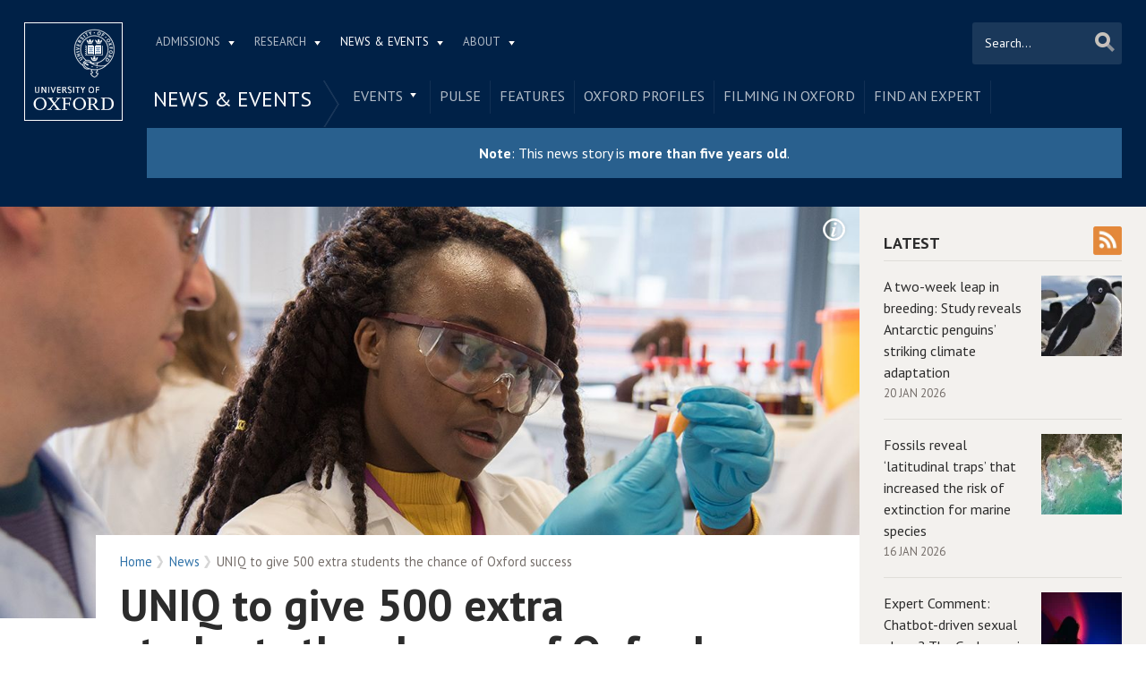

--- FILE ---
content_type: text/html; charset=utf-8
request_url: https://www.ox.ac.uk/news/2018-05-23-uniq-give-500-extra-students-chance-oxford-success
body_size: 14962
content:
<!doctype html>
<html lang="en" dir="ltr" class="no-js">
<head>
  <meta http-equiv="X-UA-Compatible" content="IE=9; IE=8; IE=7; IE=EDGE,chrome=1" />
  <meta name="viewport" content="width=device-width, initial-scale=1.0 maximum-scale=2.0 user-scalable=yes" />
  <!--[if IE]><![endif]-->
<meta http-equiv="Content-Type" content="text/html; charset=utf-8" />
<link rel="alternate" title="News" href="https://www.ox.ac.uk/feeds/rss/news" />
<link rel="shortcut icon" href="https://www.ox.ac.uk/sites/default/themes/custom/oxweb/favicon.ico" />
<link rel="apple-touch-icon" href="https://www.ox.ac.uk/sites/default/themes/custom/oxweb/apple-touch-icon-114x114.png" />
<link rel="apple-touch-icon-precomposed" href="https://www.ox.ac.uk/sites/default/themes/custom/oxweb/apple-touch-icon-114x114.png" />
<meta name="description" content="Oxford University’s &quot;amazing&quot;, &quot;impactful&quot; and &quot;unforgettable&quot; UNIQ spring and summer schools are to welcome an extra 500 students every year. UNIQ is expanding by more than 50%, giving even more pupils from under-privileged backgrounds a greater chance of success in getting an Oxford place.  " />
<link rel="canonical" href="https://www.ox.ac.uk/news/2018-05-23-uniq-give-500-extra-students-chance-oxford-success" />
<link rel="shortlink" href="https://www.ox.ac.uk/node/1426781" />
<meta property="og:image" content="https://www.ox.ac.uk/sites/files/oxford/field/field_image_main/news_uniq_student_lab.jpg" />
<meta name="twitter:card" content="summary_large_image" />
<meta name="twitter:creator" content="@UniofOxford" />
<meta name="twitter:creator:id" content="48289662" />
<meta name="twitter:title" content="UNIQ to give 500 extra students the chance of Oxford success |" />
<meta name="twitter:description" content="Oxford University’s &quot;amazing&quot;, &quot;impactful&quot; and &quot;unforgettable&quot; UNIQ spring and summer schools are to welcome an extra 500 students every year. UNIQ is expanding by more than 50%, giving even more" />
<meta name="twitter:image" content="https://www.ox.ac.uk/sites/files/oxford/field/field_image_main/news_uniq_student_lab.jpg" />
  <link rel="apple-touch-icon" sizes="144x144" href="https://www.ox.ac.uk/sites/default/themes/custom/oxweb/apple-touch-icon-144x144.png"/><link rel="apple-touch-icon" sizes="114x114" href="https://www.ox.ac.uk/sites/default/themes/custom/oxweb/apple-touch-icon-114x114.png"/>
<link rel="apple-touch-icon" sizes="72x72" href="https://www.ox.ac.uk/sites/default/themes/custom/oxweb/apple-touch-icon-72x72.png"/>
<link rel="apple-touch-icon" href="https://www.ox.ac.uk/sites/default/themes/custom/oxweb/apple-touch-icon.png"/>
  <title>UNIQ to give 500 extra students the chance of Oxford success | University of Oxford</title>
  <link rel="stylesheet" href="/sites/files/oxford/advagg_css/css__BJ6Ou6QsBRtnFTmxaakamOIS8n4QswDP2XnnZ1sxtaM__NBuvkP6eInGIkb1aJvUHx5PX79XApuxBDkk_77W5tYk__h7T-cjtV_dUO9EYp5xzvQZuTpmuCIt2rzPKmYSUARw8.css" />
<link rel="stylesheet" href="/sites/files/oxford/advagg_css/css__OyUP6r6gWDd7g9HyyAPkKcCADXUItAUJ0V1T56grclU__jqISkrP5AlCwGVJ-mzJJnrRxitPz8i-Y_l3Nd-cH3FI__h7T-cjtV_dUO9EYp5xzvQZuTpmuCIt2rzPKmYSUARw8.css" />
<link rel="stylesheet" href="/sites/files/oxford/advagg_css/css__XBSBso2UFi1495CWPDmEkGZavPwX0b5Paqbf4E_kgVU__6F5_mpBKx4npMwhWhnwqMY2bGjPYP5Lxy-bKJkSzkRw__h7T-cjtV_dUO9EYp5xzvQZuTpmuCIt2rzPKmYSUARw8.css" />
<link rel="stylesheet" href="https://fonts.googleapis.com/css?family=PT+Sans:400,700,400italic,700italic|PT+Sans+Narrow:400,700|PT+Serif:400,700,400italic&amp;subset=latin,latin-ext" />
<link rel="stylesheet" href="/sites/files/oxford/advagg_css/css__mkBt0TwCN3NPVtvnkoMbCy-_hKGJVNIiBv1XB5dGnFo__mLMuWQdgHSL1FMKby8FB5Rnp3RX1AGBmf0dBb7rKbSY__h7T-cjtV_dUO9EYp5xzvQZuTpmuCIt2rzPKmYSUARw8.css" />
<link rel="stylesheet" href="/sites/files/oxford/advagg_css/css__fi7KOGvABDkHHn2nL53N2HgX7DATNa_kzphgn60kZS0__sb8Ujj6tWWssQfu7D3msxBLfh4PrTezTVySEM7hOySI__h7T-cjtV_dUO9EYp5xzvQZuTpmuCIt2rzPKmYSUARw8.css" media="print" />

<!--[if IE]>
<link rel="stylesheet" href="/sites/files/oxford/advagg_css/css__5PGfu3mC2SSY4b1qfBF3nmZQ6DzDbbX02ACmtY5n5Xg__vIapzR-D86klWHFm0BMP8JUnKE0d31QyZL17ctXUiYM__h7T-cjtV_dUO9EYp5xzvQZuTpmuCIt2rzPKmYSUARw8.css" />
<![endif]-->

<!--[if IE 8]>
<link rel="stylesheet" href="/sites/files/oxford/advagg_css/css__174p4xFK_MOp6NsK0j1TVMWDDy5l-uUuJ0L2cvAIK7k__0bBjwcB2RKRl-uJ3f-BxT5UMVqf7jsHwaGO7R3-J17s__h7T-cjtV_dUO9EYp5xzvQZuTpmuCIt2rzPKmYSUARw8.css" />
<![endif]-->
<style>.shared-event-styling .content-meta{margin-top:2.4em;}.shared-event-styling .node-event-past{opacity:0.5;filter:alpha(opacity=50);}.shared-event-styling .view-mode-oxweb_full_content .field-label-inline,.shared-event-styling .view-mode-oxweb_full_content .field-name-event-speakers-custom .field-item-single{*zoom:1;}.shared-event-styling .view-mode-oxweb_full_content .field-label-inline:before,.shared-event-styling .view-mode-oxweb_full_content .field-label-inline:after,.shared-event-styling .view-mode-oxweb_full_content .field-name-event-speakers-custom .field-item-single:before,.shared-event-styling .view-mode-oxweb_full_content .field-name-event-speakers-custom .field-item-single:after{display:table;content:"";line-height:0;}.shared-event-styling .view-mode-oxweb_full_content .field-label-inline:after,.shared-event-styling .view-mode-oxweb_full_content .field-name-event-speakers-custom .field-item-single:after{clear:both;}.shared-event-styling .view-mode-oxweb_full_content .field-label-inline .label,.shared-event-styling .view-mode-oxweb_full_content .field-name-event-speakers-custom .field-item-single .label{-webkit-box-sizing:border-box;-moz-box-sizing:border-box;box-sizing:border-box;display:inline;float:left;width:33.333333333333%;padding:0 0;*width:30.208333333333%;*padding:0 -0.03125px;min-width:27%;}@media only screen and (max-width:870px){.shared-event-styling .view-mode-oxweb_full_content .field-label-inline .label,.shared-event-styling .view-mode-oxweb_full_content .field-name-event-speakers-custom .field-item-single .label{width:100%;float:none;display:block;}}.shared-event-styling .view-mode-oxweb_full_content .field-label-inline .field-item-single,.shared-event-styling .view-mode-oxweb_full_content .field-name-event-speakers-custom .field-item-single .field-item-single{float:left;-webkit-box-sizing:border-box;-moz-box-sizing:border-box;box-sizing:border-box;display:inline;width:66.666666666667%;padding:0 0;*width:63.541666666667%;*padding:0 -0.03125px;}@media only screen and (max-width:870px){.shared-event-styling .view-mode-oxweb_full_content .field-label-inline .field-item-single,.shared-event-styling .view-mode-oxweb_full_content .field-name-event-speakers-custom .field-item-single .field-item-single{width:100%;float:none;display:block;}}.shared-event-styling .view-mode-oxweb_full_content .field-name-field-event-venue-details span.field-item-single{float:none;margin-left:33.3%;display:block;}.shared-event-styling .view-mode-oxweb_full_content .field-name-event-speakers-custom .field-item-single .field-item-single{-webkit-box-sizing:border-box;-moz-box-sizing:border-box;box-sizing:border-box;display:inline;float:left;width:66.666666666667%;padding:0 0;*width:63.541666666667%;*padding:0 -0.03125px;}@media only screen and (max-width:870px){.shared-event-styling .view-mode-oxweb_full_content .field-name-event-speakers-custom .field-item-single .field-item-single{width:100%;float:none;display:block;}}.shared-event-styling .view-mode-oxweb_full_content .field-type-date{font-family:"PT Serif",Georgia,'Times New Roman',serif;}.shared-event-styling .view-mode-oxweb_full_content .group-event-meta{border-top:1px solid #e0ded9;border-bottom:1px solid #e0ded9;font-size:1.125em;line-height:1.5em;margin:0 18% 2em 0;padding:2em 0;}.shared-event-styling .view-mode-oxweb_full_content .group-event-meta .field-name-field-event-venue-details p:only-child{margin-bottom:0;}.shared-event-styling .view-mode-oxweb_full_content .leaflet-container{margin-bottom:2.5em;max-width:90%;}.hidden-accessible{position:absolute;left:-99999999px;top:auto;width:1px;height:1px;overflow:hidden;}.hidden-default{display:none;}.flex-container{display:-ms-flex;display:-webkit-flex;display:flex;-webkit-flex-wrap:wrap;flex-wrap:wrap;}.flex-item{display:flex;box-sizing:border-box;}.flex-content{display:flex;flex-direction:column;}.page-header{position:relative;}.page-header .row{-webkit-box-sizing:border-box;-moz-box-sizing:border-box;box-sizing:border-box;display:inline;float:left;width:100%;padding:0 2.118933698%;*width:96.875%;*padding:0 2.087683698%;min-height:160px;}@media only screen and (max-width:870px){.page-header .row{width:100%;float:none;display:block;}}.page-header .site-header-top{-webkit-box-sizing:border-box;-moz-box-sizing:border-box;box-sizing:border-box;margin-left:111px;padding-right:167px;padding-left:2.118933698%;min-height:49px;}.page-header .site-header-bottom{-webkit-box-sizing:border-box;-moz-box-sizing:border-box;box-sizing:border-box;margin-left:0;display:block;margin-left:111px;padding-left:2.118933698%;position:relative;min-height:41px;margin-top:1em;}.oxweb-primary-menu-block{-webkit-box-sizing:border-box;-moz-box-sizing:border-box;box-sizing:border-box;display:inline;float:left;width:58.333333333333%;padding:0 0;*width:55.208333333333%;*padding:0 -0.03125px;display:block;}@media only screen and (max-width:870px){.oxweb-primary-menu-block{width:100%;float:none;display:block;}}.oxweb-secondary-menu-block{width:100%;}#toolbar{z-index:99999;}header.page-header{text-align:center;width:100%;margin:0 auto;z-index:9999;}header.page-header .row{background:#002147;font-family:"PT Sans",'Helvetica Neue',Arial,Helvetica,sans-serif;float:none;display:block;padding-top:1.5625em;padding-bottom:1em;-webkit-transition:padding 0.35s;-moz-transition:padding 0.35s;-o-transition:padding 0.35s;transition:padding 0.35s;-webkit-box-sizing:border-box;-moz-box-sizing:border-box;box-sizing:border-box;}.logo{float:left;width:111px;margin-right:-100%;position:relative;z-index:2;}.logo a.square{width:110px;height:110px;display:block;background:url('/sites/default/themes/custom/oxweb/images/oxweb-logo.gif') no-repeat center center;overflow:hidden;text-indent:-9999%;}@media (-webkit-min-device-pixel-ratio:2),(min-resolution:192dpi){.logo a.square{background:url('/sites/default/themes/custom/oxweb/images/oxweb-logo-square.svg') no-repeat center center;background-size:100% 100%;image-rendering:-moz-crisp-edges;image-rendering:-o-crisp-edges;image-rendering:-webkit-optimize-contrast;image-rendering:optimize-contrast;-ms-interpolation-mode:bicubic;image-rendering:optimizeQuality;}}.menu-wrapper{width:100%;float:left;}.site-header-bottom .oxweb-secondary-menu-block ul li.expanded ul li a{background:transparent;white-space:normal;}.oxweb-primary-menu-block,.oxweb-secondary-menu-block{text-align:left;text-transform:uppercase;font-family:"PT Sans",'Helvetica Neue',Arial,Helvetica,sans-serif;color:#fff;}.oxweb-primary-menu-block a,.oxweb-secondary-menu-block a{color:rgba(255,255,255,0.7);}.oxweb-primary-menu-block a.active,.oxweb-primary-menu-block a:active,.oxweb-primary-menu-block a:visited,.oxweb-primary-menu-block a:hover,.oxweb-primary-menu-block a.active-trail,.oxweb-secondary-menu-block a.active,.oxweb-secondary-menu-block a:active,.oxweb-secondary-menu-block a:visited,.oxweb-secondary-menu-block a:hover,.oxweb-secondary-menu-block a.active-trail{color:#fff;text-decoration:none;}.oxweb-primary-menu-block ul,.oxweb-secondary-menu-block ul{float:left;padding:0;margin:0;}.oxweb-primary-menu-block ul li,.oxweb-primary-menu-block ul li.expanded,.oxweb-secondary-menu-block ul li,.oxweb-secondary-menu-block ul li.expanded{display:inline-block;padding:0;list-style-image:none;list-style-type:none;}.oxweb-primary-menu-block ul li a,.oxweb-primary-menu-block ul li.expanded a,.oxweb-secondary-menu-block ul li a,.oxweb-secondary-menu-block ul li.expanded a{padding:10px 25px 15px 10px;}.oxweb-primary-menu-block ul li.expanded,.oxweb-secondary-menu-block ul li.expanded{position:relative;}.oxweb-primary-menu-block ul li.expanded a,.oxweb-secondary-menu-block ul li.expanded a{background:url('/sites/default/themes/custom/oxweb/images/menu_arrow.png') 94% 1.2em no-repeat;background-position:right 10px top 1.3em;padding-right:25px;}.oxweb-primary-menu-block ul li.expanded ul a,.oxweb-secondary-menu-block ul li.expanded ul a{background-image:none;padding-right:0;}.oxweb-primary-menu-block{font-size:0.78em;}.oxweb-secondary-menu-block{display:table-row;}.oxweb-secondary-menu-block h2.title,.oxweb-secondary-menu-block ul li,.oxweb-secondary-menu-block ul li.expanded{display:table-cell;vertical-align:top;padding:0;border-right:1px solid rgba(255,255,255,0.07);-webkit-box-sizing:border-box;-moz-box-sizing:border-box;box-sizing:border-box;}.oxweb-secondary-menu-block h2.title ul li,.oxweb-secondary-menu-block ul li ul li,.oxweb-secondary-menu-block ul li.expanded ul li{float:none;max-width:none;min-width:215px;}.oxweb-secondary-menu-block ul li,.oxweb-secondary-menu-block ul li.expanded{line-height:1.05em;max-width:200px;}.oxweb-secondary-menu-block ul li a,.oxweb-secondary-menu-block ul li.expanded a{padding:10px;padding-top:8px;line-height:1.2em;display:inline-block;}.oxweb-secondary-menu-block ul li.expanded a{padding-right:30px;}.oxweb-secondary-menu-block ul li.expanded ul a{height:auto;}.oxweb-secondary-menu-block h2.title{font-size:1.5em;line-height:1.05em;font-weight:normal;margin:0;padding:8px 36px 20px 7px;background:url('/sites/default/themes/custom/oxweb/images/menu-chevron.png') no-repeat 97.5% top;border-right:0;vertical-align:top;}.site-header-top ul li.expanded a{position:relative;z-index:7;background-position:right 9px top 1.6em;}.site-header-top ul li.expanded:hover a{background-position:right 9px top -1.95em;}.site-header-bottom ul li.expanded a{position:relative;background-position:right 15px top 0.90em;}.site-header-bottom ul li.expanded:hover a{background-position:right 15px top -101px;z-index:5;}.oxweb-secondary-menu-block-noh2 ul ul{margin-left:0;}body.sticky-header-collapsed .logo{display:none;}body.sticky-header-collapsed .page-header{position:fixed;}body.sticky-header-collapsed .page-header .row{padding-top:0.75em;padding-bottom:0.75em;-webkit-transition:padding 0.35s;-moz-transition:padding 0.35s;-o-transition:padding 0.35s;transition:padding 0.35s;min-height:72px;padding-right:0;}body.sticky-header-collapsed .block-oxweb-search input[type=submit]{top:15px;right:21px;}body.sticky-header-collapsed .site-header-top{display:none;}body.sticky-header-collapsed .site-header-bottom{width:100%;float:left;margin-top:0;margin-left:0;padding-left:0;}body.sticky-header-collapsed .site-header-bottom .oxweb-secondary-menu-block ul{margin-right:65px;}body.sticky-header-collapsed .site-header-bottom .oxweb-secondary-menu-block ul li,body.sticky-header-collapsed .site-header-bottom .oxweb-secondary-menu-block ul li.expanded{vertical-align:top;}body.sticky-header-collapsed .site-header-bottom .oxweb-secondary-menu-block ul li.last ul{right:-65px;}body.sticky-header-collapsed .page-header-row .oxweb-secondary-menu-block.homepage-oxweb-secondary-menu{position:absolute;bottom:4px;width:58%;}body.sticky-header-collapsed .page-header-row .homepage-role-base-menu{margin-right:85px;}.page-header-row .oxweb-secondary-menu-block.homepage-oxweb-secondary-menu{position:absolute;bottom:35px;width:56%;}.page-header-row .oxweb-secondary-menu-block.homepage-oxweb-secondary-menu ul li.expanded:hover a{background-position:right 15px top -1.3em;}.page-header-row .oxweb-secondary-menu-block.homepage-oxweb-secondary-menu ul li.expanded:hover a:hover{background-position:right 15px top 0.90em;}.page-header-row .oxweb-secondary-menu-block.homepage-oxweb-secondary-menu ul li a{opacity:1;filter:alpha(opacity=100);font-size:1.313em;white-space:nowrap;}.page-header-row .homepage-role-base-menu{font-size:0.813em;text-transform:none;float:right;width:52.5%;}.page-header-row .homepage-role-base-menu ul{float:right;}.page-header-row .homepage-role-base-menu ul li a{font-size:1.125em;padding-left:0;padding-right:0;margin-right:1.5em;}.page-header-row .homepage-role-base-menu ul li.last a{margin-right:0.4375em;}.page-header-row .homepage-role-base-menu ul li.expanded a{background:none;}h1,h2,h3,h4,h5,h6{font-family:"PT Sans",'Helvetica Neue',Arial,Helvetica,sans-serif;margin:0 0 0.5em 0;line-height:1.2em;color:#2C2C2C;}h1{font-size:3.125em;font-weight:700;font-family:"PT Sans",'Helvetica Neue',Arial,Helvetica,sans-serif;margin:0 0 0.5em 0;line-height:1.05em;}.main-content h1{margin-right:18%;}body.page-full-width .main-content h1{margin-right:2.118933698%;}h2{font-size:1.625em;font-weight:700;}h3{font-size:1.313em;font-weight:400;}h4{font-size:16px;}h5{font-size:16px;}h6{font-size:16px;}.main-content h2,.main-content h3,.main-content h4,.main-content h5,.main-content h6{margin:1.6em 0 0.5em 0;}.block-menu h2,.block-nice-menus h2{margin:0;padding:0;height:1px;height:0px;overflow:hidden;text-indent:-9999%;}
</style>
<link rel="stylesheet" href="/sites/files/oxford/advagg_css/css__0aMrVlegMSzGcFjWSYGNjb1lKejWvaQnvDvtg43Rstw__IGBAYOo1XmEFrNAHW5NTS5Xuyb20LNQUwgXGgRRAtJk__h7T-cjtV_dUO9EYp5xzvQZuTpmuCIt2rzPKmYSUARw8.css" />
<link rel="stylesheet" href="/sites/files/oxford/advagg_css/css__DqHTyo2V2ryK6zoPOicAAEtozI7f_NJe8T_05cw5mgI__PEouh-Vh-zgxMoIaIQ0eRpWNmmOkydEAh3xxjUGLFws__h7T-cjtV_dUO9EYp5xzvQZuTpmuCIt2rzPKmYSUARw8.css" />
  <script src="/sites/files/oxford/advagg_js/js__SlxZR0T0y0knhPGspoKKlEQqbk_RdNNsHwLrlCQRTSo__jRyIJdNHHPQDI24D74GCcZq-Uqnrf4Vs1Wh5VKn50M0__h7T-cjtV_dUO9EYp5xzvQZuTpmuCIt2rzPKmYSUARw8.js" defer="defer"></script>
<script src="/sites/files/oxford/advagg_js/js__ihdwYz7z62m5viS1EMhNOpB9bfVJ_3N7-eC3gKeS-sI__ATnX8WF8ltra-g2RmFaF163qjG6u_xdvxVSENyHJmQk__h7T-cjtV_dUO9EYp5xzvQZuTpmuCIt2rzPKmYSUARw8.js"></script>
<script src="/sites/files/oxford/advagg_js/js__z5ONFBC5kmHZRZuHWswENYjC0rzf40bh_hB_Fs0eyLo__WcT3Q2crdrKi2EHa4S2isbSrXXO5RbKkDpvVkjhTmaY__h7T-cjtV_dUO9EYp5xzvQZuTpmuCIt2rzPKmYSUARw8.js"></script>
<script src="/sites/files/oxford/advagg_js/js__9o6MTP80DXWHri8ze4nKy9qC5QYGmn5CmTwGsjeqoRs__t7QMh2Q0VAdZOqg2nX8lHHSSz0oEF4l8S4NpWKqSdpE__h7T-cjtV_dUO9EYp5xzvQZuTpmuCIt2rzPKmYSUARw8.js"></script>
<script src="/sites/files/oxford/advagg_js/js__g6HAL4XtohiHzS9CG4SIugqNOzdAq58xVph4DbYxlNE__o1_7j2Bpaj2feiS_rkUK_CGonKU4T-Mdv49O47LYHOc__h7T-cjtV_dUO9EYp5xzvQZuTpmuCIt2rzPKmYSUARw8.js"></script>
<script src="/sites/files/oxford/advagg_js/js__9q_RhUzRB9SYU1-amhF7x_iVsHaJWYLCy9mGerNNw8c__r14_gMXz1ZbCtJf3hugZI-ClIj-6kYYT4Zc-iywNTA4__h7T-cjtV_dUO9EYp5xzvQZuTpmuCIt2rzPKmYSUARw8.js"></script>
<script>jQuery.extend(Drupal.settings, {"basePath":"\/","pathPrefix":"","setHasJsCookie":0,"ajaxPageState":{"theme":"oxweb","theme_token":"96c9kxeKh6qiTLXlABsFXcX8cpMe6fo59khGOYfxKos","jquery_version":"1.10","css":{"modules\/system\/system.base.css":1,"modules\/system\/system.menus.css":1,"modules\/system\/system.messages.css":1,"modules\/system\/system.theme.css":1,"sites\/all\/modules\/cache_consistent\/css\/cache_consistent.css":1,"sites\/all\/modules\/colorbox_node\/colorbox_node.css":1,"modules\/comment\/comment.css":1,"sites\/all\/modules\/domain\/domain_nav\/domain_nav.css":1,"modules\/field\/theme\/field.css":1,"sites\/all\/modules\/google_cse\/google_cse.css":1,"sites\/all\/modules\/logintoboggan\/logintoboggan.css":1,"modules\/node\/node.css":1,"modules\/user\/user.css":1,"modules\/forum\/forum.css":1,"sites\/all\/modules\/views\/css\/views.css":1,"sites\/all\/modules\/colorbox\/styles\/plain\/colorbox_style.css":1,"sites\/all\/modules\/ctools\/css\/ctools.css":1,"sites\/all\/modules\/date\/date_api\/date.css":1,"https:\/\/fonts.googleapis.com\/css?family=PT+Sans:400,700,400italic,700italic|PT+Sans+Narrow:400,700|PT+Serif:400,700,400italic\u0026subset=latin,latin-ext":1,"sites\/all\/themes\/mothership\/mothership\/css\/reset.css":1,"sites\/all\/themes\/mothership\/mothership\/css\/reset-html5.css":1,"sites\/all\/themes\/mothership\/mothership\/css\/mothership-default.css":1,"sites\/all\/themes\/mothership\/mothership\/css\/mothership.css":1,"sites\/default\/themes\/custom\/oxweb\/css\/yui\/reset-min.css":1,"sites\/default\/themes\/custom\/oxweb\/css\/yui\/base-min.css":1,"sites\/default\/themes\/custom\/oxweb\/css\/yui\/fonts-min.css":1,"sites\/default\/themes\/custom\/oxweb\/css\/site.less":1,"sites\/default\/themes\/custom\/oxweb\/css\/search.less":1,"sites\/default\/themes\/custom\/oxweb\/css\/menu.less":1,"sites\/default\/themes\/custom\/oxweb\/css\/maintenance.css":1,"sites\/default\/themes\/custom\/oxweb\/field_collection.theme.css":1,"sites\/default\/themes\/custom\/oxweb\/css\/alternative\/print.less":1,"sites\/default\/themes\/custom\/oxweb\/css\/ie\/ie.less":1,"sites\/default\/themes\/custom\/oxweb\/css\/ie\/ie8.less":1,"sites\/default\/themes\/custom\/oxweb\/css\/types\/news_item.less":1,"sites\/default\/themes\/custom\/oxweb\/css\/alternative\/mobile.less":1},"js":{"public:\/\/google_tag\/google_tag.script.js":1,"sites\/all\/modules\/jquery_update\/replace\/jquery\/1.10\/jquery.min.js":1,"misc\/jquery-extend-3.4.0.js":1,"misc\/jquery-html-prefilter-3.5.0-backport.js":1,"misc\/jquery.once.js":1,"misc\/drupal.js":1,"misc\/form-single-submit.js":1,"misc\/ajax.js":1,"sites\/all\/modules\/jquery_update\/js\/jquery_update.js":1,"sites\/all\/modules\/google_cse\/google_cse.js":1,"sites\/all\/libraries\/colorbox\/jquery.colorbox-min.js":1,"sites\/all\/modules\/colorbox\/js\/colorbox.js":1,"sites\/all\/modules\/colorbox\/styles\/plain\/colorbox_style.js":1,"sites\/all\/modules\/colorbox\/js\/colorbox_load.js":1,"sites\/all\/modules\/media_colorbox\/media_colorbox.js":1,"sites\/all\/modules\/field_group\/field_group.js":1,"misc\/progress.js":1,"sites\/all\/modules\/colorbox_node\/colorbox_node.js":1,"sites\/default\/themes\/custom\/oxweb\/js\/vendor\/carouFredSel-6.2.1.js":1,"sites\/default\/themes\/custom\/oxweb\/js\/vendor\/jquery.touchSwipe.min.js":1,"sites\/default\/themes\/custom\/oxweb\/js\/vendor\/jquery-migrate-1.2.1.js":1,"sites\/default\/themes\/custom\/oxweb\/js\/site.js":1,"sites\/default\/themes\/custom\/oxweb\/js\/oxweb-show-description.js":1,"sites\/default\/themes\/custom\/oxweb\/js\/vendor\/html5.js":1,"sites\/default\/themes\/custom\/oxweb\/js\/vendor\/harvey.js":1,"sites\/default\/themes\/custom\/oxweb\/js\/media-queries.js":1,"sites\/default\/themes\/custom\/oxweb\/js\/vendor\/jquery.fitvids.js":1,"sites\/default\/themes\/custom\/oxweb\/js\/vendor\/stupidtable.min.js":1,"sites\/default\/themes\/custom\/oxweb\/js\/oxweb-menu.js":1}},"colorbox":{"transition":"elastic","speed":"350","opacity":"0.85","slideshow":false,"slideshowAuto":true,"slideshowSpeed":"2500","slideshowStart":"start slideshow","slideshowStop":"stop slideshow","current":"{current} of {total}","previous":"\u00ab Prev","next":"Next \u00bb","close":"Close","overlayClose":true,"returnFocus":true,"maxWidth":"100%","maxHeight":"100%","initialWidth":"300","initialHeight":"250","fixed":true,"scrolling":true,"mobiledetect":true,"mobiledevicewidth":"500px","file_public_path":"\/sites\/files\/oxford","specificPagesDefaultValue":"admin*\nimagebrowser*\nimg_assist*\nimce*\nnode\/add\/*\nnode\/*\/edit\nprint\/*\nprintpdf\/*\nsystem\/ajax\nsystem\/ajax\/*"},"googleCSE":{"cx":"012531758793783812323:qgyldcso7qs","resultsWidth":600,"domain":"www.google.com","showWaterMark":1},"field_group":{"usefulformatters_token_link_block":"ow_listing_item","div":"oxweb_full_content"},"urlIsAjaxTrusted":{"\/news\/2018-05-23-uniq-give-500-extra-students-chance-oxford-success":true},"colorbox_node":{"width":"600px","height":"600px"}});</script>
</head>

<body class="not-front not-logged-in two-sidebars page-node page-node- page-node-1426781 node-type-news-item domain-oxweb has-pre-content vid-1782185 page-news-2018-05-23-uniq-give-500-extra-students-chance-oxford-success" >
  <div id="skip-link">
    <a href="#main-content" class="element-invisible element-focusable skip-to-content">Skip to main content</a>
  </div>
    
    <noscript aria-hidden="true"><iframe src="https://www.googletagmanager.com/ns.html?id=GTM-TDB29T" height="0" width="0" style="display:none;visibility:hidden"></iframe></noscript>  
  <section id="visible-body" class="visible-body">
      <header class="page-level page-header">
    <div class="wrapper">
      <div id="page-header-row" class="row page-header-row">
        <div class="logo">
          <a class="square" href="/" title="Home" id="site-name-square">Home</a>
          <a class="rect" href="/" title="Home" id="site-name-rec">Home</a>
        </div>
        <div class="menu-wrapper">
          <div id="site-header-top" class="site-header-top">
            
    
<nav  id="block-menu-block-3" class="block block-menu-block oxweb-primary-menu-block block-menu-block-3 " aria-label="Primary navigation">

  
      
  <ul><li class="first expanded menu-mlid-2711"><a href="/admissions">Admissions</a><ul><li class="first leaf has-children menu-mlid-2511"><a href="/admissions/undergraduate">Undergraduate</a></li>
<li class="leaf has-children menu-mlid-2878"><a href="/admissions/graduate">Graduate</a></li>
<li class="last leaf has-children menu-mlid-10680"><a href="/admissions/lifelong-learning">Lifelong learning</a></li>
</ul></li>
<li class="expanded menu-mlid-2549"><a href="/research">Research</a><ul><li class="first leaf has-children menu-mlid-10889"><a href="/research/engage-with-us">Engage with us</a></li>
<li class="leaf has-children menu-mlid-3934"><a href="/research/support-researchers">Support for researchers</a></li>
<li class="leaf has-children menu-mlid-10887"><a href="/research/using-research-engage">Using research to engage</a></li>
<li class="last leaf has-children menu-mlid-10878"><a href="/research/recognition">Recognition</a></li>
</ul></li>
<li class="expanded active-trail menu-mlid-1105"><a href="/news-and-events" title="" class="active active-trail">News &amp; Events</a><ul><li class="first leaf has-children menu-mlid-2137"><a href="/events-list">Events</a></li>
<li class="leaf menu-mlid-11153"><a href="https://www.ox.ac.uk/pulse" title="">Pulse</a></li>
<li class="leaf menu-mlid-10797"><a href="/news/features">Features</a></li>
<li class="leaf menu-mlid-10804"><a href="/news-and-events/oxford-people">Oxford profiles</a></li>
<li class="leaf menu-mlid-2680"><a href="/news-and-events/filming-in-oxford">Filming in Oxford</a></li>
<li class="last leaf menu-mlid-5738"><a href="/news-and-events/find-an-expert">Find An Expert</a></li>
</ul></li>
<li class="last expanded menu-mlid-1892"><a href="/about">About</a><ul><li class="first leaf has-children menu-mlid-1326"><a href="/about/organisation">Organisation</a></li>
<li class="leaf menu-mlid-11012"><a href="https://www.ox.ac.uk/about/organisation/university-officers/vice-chancellor" title="">Vice-Chancellor</a></li>
<li class="leaf has-children menu-mlid-1350"><a href="/about/facts-and-figures">Facts and figures</a></li>
<li class="leaf has-children menu-mlid-2800"><a href="/about/oxford-people">Oxford people</a></li>
<li class="leaf menu-mlid-11098"><a href="/about/oxford-access">Oxford Access</a></li>
<li class="leaf has-children menu-mlid-4292"><a href="/about/international-oxford">International Oxford</a></li>
<li class="leaf has-children menu-mlid-5741"><a href="/about/building-our-future">Building Our Future</a></li>
<li class="last leaf menu-mlid-1372"><a href="https://www.jobs.ox.ac.uk/" title="">Jobs</a></li>
</ul></li>
</ul>

  



  
</nav>
  
          </div>
                    <div id="site-header-bottom" class="site-header-bottom">
           
    
<div  id="block-oxweb-google-search-search-form" class="block block-oxweb-google-search block-oxweb-search block-oxweb-google-search-search-form ">
  
      
  
  <form action="/news/2018-05-23-uniq-give-500-extra-students-chance-oxford-success" method="post" id="oxweb-google-search-block-form" accept-charset="UTF-8"><div class="form-item form-type-textfield form-item-query">
  <label class="element-invisible" for="edit-query">Search </label>
 <input title="Enter the terms you wish to search for." placeholder="Search..." type="text" id="edit-query" name="query" value="" size="30" maxlength="128" class="form-text" />
</div>
<input type="submit" id="edit-submit" name="op" value="Search" class="form-submit" /><input type="hidden" name="form_build_id" value="form-txYnVhXU6tPIcoTThOwhQsp0IWGTojeLWBFmLTafR_A" />
<input type="hidden" name="form_id" value="oxweb_google_search_block_form" />
</form>
  </div>

<nav  id="block-menu-block-5" class="block block-menu-block oxweb-secondary-menu-block block-menu-block-5 " aria-label="Secondary navigation">

  
        <h2  class="title"><a href="/news-and-events" title="" class="active active-trail">News &amp; Events</a></h2>
    
  <ul><li class="first expanded menu-mlid-2137"><a href="/events-list">Events</a><ul><li class="first leaf has-children menu-mlid-2658"><a href="/news-and-events/The-University-Year">Regular events in the University Year</a></li>
<li class="last leaf menu-mlid-10390"><a href="https://communications.web.ox.ac.uk/event-management" title="">University Events Office</a></li>
</ul></li>
<li class="leaf menu-mlid-11153"><a href="https://www.ox.ac.uk/pulse" title="">Pulse</a></li>
<li class="leaf menu-mlid-10797"><a href="/news/features">Features</a></li>
<li class="leaf menu-mlid-10804"><a href="/news-and-events/oxford-people">Oxford profiles</a></li>
<li class="leaf menu-mlid-2680"><a href="/news-and-events/filming-in-oxford">Filming in Oxford</a></li>
<li class="last leaf menu-mlid-5738"><a href="/news-and-events/find-an-expert">Find An Expert</a></li>
</ul>

  



  
</nav>

<div  id="block-block-540" class="block block-block block-block-540 ">
  
      
  
  <p class="important-copy"><strong>Note</strong>: This news story is <strong>more than five years old</strong>.</p>
  </div>
  
          </div>
                  </div>
      </div>
    </div>
  </header>
  <section id="page-content" class="page-level page-content">
    <div class="wrapper">
      <div class="row space-header">

        
        <section class="page-content-level column page-content-main" id="page-content-main">
                      <div class="pre-content" id="pre-content">
                
    
<div  id="block-ds-extras-oxweb-ds-news-content-top" class="block block-ds-extras block-ds-extras-oxweb-ds-news-content-top ">
  
      
  
  

<div class="field field-name-field-image-main field-type-image field-label-hidden">
  
  
                        <span class="field-item-single"><div  class="ds-1col file file-image file-image-jpeg view-mode-ow_medium_feature clearfix">

  
  <img typeof="foaf:Image" src="https://www.ox.ac.uk/sites/files/oxford/styles/ow_medium_feature/s3/field/field_image_main/news_uniq_student_lab.jpg?itok=Crk1uBMV" width="1200" height="575" alt="Student in lab" /><div id="file-image-ow-medium-feature-group-description-wrapper" class=" group-description-wrapper field-group-div">

<div class="field field-name-field-media-description field-type-text-long field-label-hidden">
  
  
                        <span class="field-item-single">A UNIQ student in the lab</span>
        </div>


<div class="field field-name-field-additional-description field-type-text-long field-label-hidden">
  
  
                        <span class="field-item-single"><p>Credit: John Cairns</p></span>
        </div>
</div></div>

</span>
        </div>

  </div>
  
            </div>
          
                    <section class="page-content-container content-meta" id="content-meta">
            
    
<div  id="block-ds-extras-oxweb-ds-news-content-meta" class="block block-ds-extras block-ds-extras-oxweb-ds-news-content-meta ">
  
      
  
  

<div class="field field-name-field-media-date-published field-type-date field-label-above">
  
      <div class="label"><span>Published</span></div>
  
                        <span class="field-item-single"><time  property="dc:date" datatype="xsd:dateTime" content="2018-05-23T00:00:00+01:00" datetime="2018-05-23T00:00:00+01:00">23 May 2018</time></span>
        </div>

  </div>

<div  id="block-block-27" class="block block-block block block-sharebar contextual-links-region block-sharebar-sharebar-social-buttons block-block-27 ">
  
        <h2 class="title">Share This</h2>
    
  
  <div id="custom-tweet-button">
  <a href="https://twitter.com/intent/tweet" onclick="window.open('//twitter.com/intent/tweet?text='+encodeURIComponent(document.title)+'&amp;url='+encodeURIComponent(window.location)); return false">Tweet</a>
</div>
<div id="custom-fb-button">
  <a href="https://www.facebook.com/sharer/sharer.php" target="_blank">Share on Facebook</a>
</div>
<div id="custom-linkedin-button">
  <a href="https://www.linkedin.com/shareArticle?mini=true" target="_blank">Share on LinkedIn</a>
</div>
<div id="custom-reddit-button">
  <a href="//www.reddit.com/submit" onclick="window.open('//www.reddit.com/submit?url='+encodeURIComponent(window.location)); return false">Share on Reddit</a>
</div>
<script>
<!--//--><![CDATA[// ><!--
(function ($) {
  var fblink = $('#custom-fb-button a').attr('href'); 
  $('#custom-fb-button a').attr('href', fblink + '?u=' + encodeURIComponent(location.href));
  var linkedinlink = $('#custom-linkedin-button a').attr('href'); 
  $('#custom-linkedin-button a').attr('href', linkedinlink + '&url=' + encodeURIComponent(location.href) + '&title=' + encodeURIComponent(document.title));
}(jQuery));
//--><!]]>
</script>
  </div>
  
          </section>
          
          <section class="page-content-container main-content" id="main-content">
                        <section id="breadcrumb-wrapper" class="page-level breadcrumb-wrapper">
              <div class="wrapper">
                <div class="row">
                  <div class="breadcrumb"><span class='breadcrumb-link breadcrumb-depth-0 breadcrumb-even breadcrumb-first'><a href="/">Home</a></span><span class='breadcrumb-link breadcrumb-depth-1 breadcrumb-odd'><a href="/news" title="">News</a></span><span class='breadcrumb-link breadcrumb-depth-2 breadcrumb-even breadcrumb-last'>UNIQ to give 500 extra students the chance of Oxford success</span></div>
                </div>
              </div>
            </section>
            
            
            <header class="main-title" id="main-title">
                                            <h1>UNIQ to give 500 extra students the chance of Oxford success</h1>
                                        </header>
            
    <div  about="/news/2018-05-23-uniq-give-500-extra-students-chance-oxford-success" typeof="sioc:Item foaf:Document" class="ds-1col node node-news-item view-mode-oxweb_full_content clearfix">

  
  <div class="tags"><a href="/news-listing?category=67">Admissions</a><a href="/news-listing?category=144">University</a></div>

<div class="field field-name-field-intro field-type-text-long field-label-hidden">
  
  
                        <span class="field-item-single"><p>Oxford University’s "amazing", "impactful" and "unforgettable" UNIQ spring and summer schools are to welcome an extra 500 students every year. UNIQ is expanding by more than 50%, giving even more pupils from under-privileged backgrounds a greater chance of success in getting an Oxford place.  </p></span>
        </div>


<div class="field field-name-field-body field-type-text-with-summary field-label-hidden">
  
  
                        <span class="field-item-single"><p>From next year, UNIQ’s intake will rise from around 850 A-Level state school students to 1,350 a year. Each student gets to spend a week at Oxford, studying their chosen subject, experiencing undergraduate life at first hand and learning how to make the best possible university application.</p><p><a href="https://www.uniq.ox.ac.uk/">UNIQ</a> is already the largest school of its kind offered by a single UK university. It is also one of the most effective at transforming a student’s chances of success. UNIQ students now have a 34% chance of successfully applying to Oxford, compared to the average UK rate of about 20%.</p><p>UNIQ’s expansion will be funded from the generous donation made to Oxford by the businessman and philanthropist Sir Michael Moritz and his wife, the novelist Harriet Heyman. At the same time, the Moritz-Heyman Scholarship Programme for undergraduates from the lowest income families, which the couple fund, will also expand.</p><blockquote><p>Thank you for an amazing time. I really enjoyed it and got a real insight into what life is like at Oxford and I am much more confident about applying, I was previously not considering applying at all because I thought that chances of me getting in were too low, but speaking to the UNIQ ambassadors has made me realise that getting into Oxford is possible</p><p><strong>a UNIQ Medicine student</strong></p></blockquote><p>Since launching in 2010, UNIQ has helped more than 5,500 students learn about University life. Priority is given to students from low socio-economic status backgrounds and areas with low progression to higher education. Attending the schools significantly boosts their chances of a place at Oxford. Some 1250 of them have since come to the University as undergraduates and Oxford now offers around one UK undergraduate place in 18 to UNIQ graduates.</p><p>The Vice-Chancellor of Oxford University, Professor Louise Richardson, said: "UNIQ is a wonderful example of what can happen when bright students are given the chance to realise their potential, increase their confidence and raise their aspirations. These 500 extra places will enable even more young women and men to see for themselves that an Oxford education is within their reach." </p><p>UNIQ offers first year A-Level students the chance to fully immerse themselves in Oxford undergraduate life. They follow a full programme of study, taught by top Oxford academics, including lectures, tutorials and lab sessions in their chosen subject. Each student gets to stay at an Oxford college, living and socialising with current undergraduates who can explain what University life is really like. Workshops throughout the week give advice on the Oxford admissions process and how best to apply.</p><blockquote><p>...UNIQ taught me a lot about myself and increased my confidence. I would definitely recommend anyone I know to apply!</p><p><strong>a UNIQ Law student</strong></p></blockquote><p>The increased places come as Oxford publishes its first-ever <a href="//www.ox.ac.uk/about/facts-and-figures/admissions-statistics/undergraduate-students">Annual Admissions Statistical Report</a>. The report details the progress the University has made in admitting students from different communities, and the areas where it still has work to do. The University is launching a campaign to promote the extra UNIQ places among communities highlighted in the report as areas where Oxford undergraduates are under-represented.</p><p>Previous UNIQ students have spoken of the insights it gave and how it transformed their confidence. One of last year’s Law students commented: "I have never really aspired to go to Oxford because I always thought I didn’t have the potential, but UNIQ taught me a lot about myself and increased my confidence. I would definitely recommend anyone I know to apply!"</p><p>On top of the extra spring and summer school places, the University is also piloting <a href="https://www.uniq.ox.ac.uk/uniqdigital">UNIQ Digital</a>. Students will be able to stay in touch with the University after their week at Oxford, receiving on-line mentoring, encouragement and advice in the build-up to making their applications. UNIQ Digital will also be available to a further 1,000 students who missed out on a school place.</p><p>The Moritz-Heyman Scholarship Programme will be expanded from the start of the new academic year, in autumn 2018. Since starting in 2012, the Programme has offered financial support to more than 800 students, including a bursary to cover living costs and a £3,000 fee reduction every year. The Scholarship has previously been available to up to 175 students annually but will now expand to cover every new student from a UK household earning £16,000 a year or less. An extra 50 students are expected to benefit on average each year as a result.</p><p>Sir Michael Moritz said: "We’re delighted that our £75m gift, coupled with matched funding of £75m from the University, has been able to generate additional funds to support an expanded UNIQ scheme. UNIQ has an outstanding track record in lifting the success rate of applicants to Oxford from disadvantaged backgrounds, exactly the groups that our gift is aimed at. We’re equally pleased to see the Moritz-Heyman Scholarships expand to build on the success of the last six years and become available to all UK students from households with an annual income of £16,000 or less."</p></span>
        </div>


<div class="field field-name-field-tweet field-type-list-boolean field-label-hidden">
  
  
                        <span class="field-item-single">
<h3>Share the good news about UNIQ</h3>
<div class="tweet-this-container">
<div class="cta-text">Oxford expands its state school access spring and summer schools - there are now 1,350 #OxfordUNIQ places</div>
<a href="https://twitter.com/share?url=https://www.ox.ac.uk/node/1426781&text=Oxford%20expands%20its%20state%20school%20access%20spring%20and%20summer%20schools%20-%20there%20are%20now%201%2C350%20%23OxfordUNIQ%20places via" class="tweet-this" target="_blank ">Post on</a>
<span class="hidden-accessible">X</span>
    </div></span>
        </div>
</div>

  
          </section>


          <div class="row">
                        <section class="page-content-level column page-content-sidebar-first" id="page-content-sidebar-first">
              
    
<div  id="block-views-latest-news-block-2" class="block block-views block-grey block-views-latest-news-block-2 ">
  
      
  
  <div class="view-latest-news view-id-latest_news view-display-id-block_2 view-listing view-dom-id-a51db9f271e9337e69af3fdbd6c5fdf7 has-feed-icon">
      <a href="https://www.ox.ac.uk/feeds/rss/news" class="feed-icon" title="Subscribe to News"><img typeof="foaf:Image" src="https://www.ox.ac.uk/sites/default/themes/custom/oxweb/images/icon_rss.png" width="32" height="32" alt="Subscribe to News" /></a>  
      
      <div class="view-header">
      <h2 class="title">Latest</h2>    </div>
  
  
  
      <div class="view-content">
      <div class="item-list">    <ul>          <li >
        <div  about="/news/2026-01-20-two-week-leap-breeding-study-reveals-antarctic-penguins-striking-climate-adaptation" typeof="sioc:Item foaf:Document" class="ds-1col node node-news-item node-promoted view-mode-ow_listing_item clearfix">

  
  <a class="field-group-group_link_wrapper link-block  link-block-no-image " href="https://www.ox.ac.uk/news/2026-01-20-two-week-leap-breeding-study-reveals-antarctic-penguins-striking-climate-adaptation" ><div class="link-block-bgimage-wrapper" ><img typeof="foaf:Image" src="https://www.ox.ac.uk/sites/files/oxford/styles/ow_thumbnail/s3/field/field_image_listing/Ad%C3%A9lie%20penguin%20with%20chick%20Credit%20Ignacio%20Juarez%20MartinezTILE.JPG?itok=Q2vNkm4t" width="120" height="120" alt="A black and white penguin looking towards the camera." />A two-week leap in breeding: Study reveals Antarctic penguins’ striking climate adaptation

<div class="field field-name-field-media-date-published field-type-date field-label-hidden">
  
  
                        <span class="field-item-single"><time  property="dc:date" datatype="xsd:dateTime" content="2026-01-20T00:00:00+00:00" datetime="2026-01-20T00:00:00+00:00">20 Jan 2026</time></span>
        </div>
</div></a></div>

      </li>
          <li >
        <div  about="/news/2026-01-16-fossils-reveal-latitudinal-traps-increased-risk-extinction-marine-species" typeof="sioc:Item foaf:Document" class="ds-1col node node-news-item node-promoted view-mode-ow_listing_item clearfix">

  
  <a class="field-group-group_link_wrapper link-block  link-block-no-image " href="https://www.ox.ac.uk/news/2026-01-16-fossils-reveal-latitudinal-traps-increased-risk-extinction-marine-species" ><div class="link-block-bgimage-wrapper" ><img typeof="foaf:Image" src="https://www.ox.ac.uk/sites/files/oxford/styles/ow_thumbnail/s3/field/field_image_listing/Coastline%20TILE.JPG?itok=rHaIUzCA" width="120" height="120" alt="Drone view of the lobster fishing town of Southend on the South Australian coast" />Fossils reveal ‘latitudinal traps’ that increased the risk of extinction for marine species

<div class="field field-name-field-media-date-published field-type-date field-label-hidden">
  
  
                        <span class="field-item-single"><time  property="dc:date" datatype="xsd:dateTime" content="2026-01-16T00:00:00+00:00" datetime="2026-01-16T00:00:00+00:00">16 Jan 2026</time></span>
        </div>
</div></a></div>

      </li>
          <li >
        <div  about="/news/2026-01-14-expert-comment-chatbot-driven-sexual-abuse-grok-case-just-tip-iceberg" typeof="sioc:Item foaf:Document" class="ds-1col node node-news-item node-promoted view-mode-ow_listing_item clearfix">

  
  <a class="field-group-group_link_wrapper link-block  link-block-no-image " href="https://www.ox.ac.uk/news/2026-01-14-expert-comment-chatbot-driven-sexual-abuse-grok-case-just-tip-iceberg" ><div class="link-block-bgimage-wrapper" ><img typeof="foaf:Image" src="https://www.ox.ac.uk/sites/files/oxford/styles/ow_thumbnail/s3/field/field_image_main/GettyImages-2250166380.jpg?itok=qbJa4yG2" width="120" height="120" alt="Woman reads phone in red lighting. Credit: Yuliya Taba, Getty Images" />Expert Comment: Chatbot-driven sexual abuse? The Grok case is just the tip of the iceberg

<div class="field field-name-field-media-date-published field-type-date field-label-hidden">
  
  
                        <span class="field-item-single"><time  property="dc:date" datatype="xsd:dateTime" content="2026-01-14T00:00:00+00:00" datetime="2026-01-14T00:00:00+00:00">14 Jan 2026</time></span>
        </div>
</div></a></div>

      </li>
          <li >
        <div  about="/news/2026-01-12-two-oxford-academics-awarded-first-ever-green-future-fellowships" typeof="sioc:Item foaf:Document" class="ds-1col node node-news-item node-promoted view-mode-ow_listing_item clearfix">

  
  <a class="field-group-group_link_wrapper link-block  link-block-no-image " href="https://www.ox.ac.uk/news/2026-01-12-two-oxford-academics-awarded-first-ever-green-future-fellowships" ><div class="link-block-bgimage-wrapper" ><img typeof="foaf:Image" src="https://www.ox.ac.uk/sites/files/oxford/styles/ow_thumbnail/s3/field/field_image_listing/Green%20Tech%20TILE.JPG?itok=RwzxGuR1" width="120" height="120" alt="Green energy concept. Global warming-related icons (e.g. solar panel, recycling symbol) set on hands with a background of natural greenery." />Two Oxford academics awarded first-ever Green Future Fellowships

<div class="field field-name-field-media-date-published field-type-date field-label-hidden">
  
  
                        <span class="field-item-single"><time  property="dc:date" datatype="xsd:dateTime" content="2026-01-12T00:00:00+00:00" datetime="2026-01-12T00:00:00+00:00">12 Jan 2026</time></span>
        </div>
</div></a></div>

      </li>
          <li >
        <div  about="/news/2026-01-09-four-oxford-researchers-honoured-royal-astronomical-society-s-2026-awards" typeof="sioc:Item foaf:Document" class="ds-1col node node-news-item node-promoted view-mode-ow_listing_item clearfix">

  
  <a class="field-group-group_link_wrapper link-block  link-block-no-image " href="https://www.ox.ac.uk/news/2026-01-09-four-oxford-researchers-honoured-royal-astronomical-society-s-2026-awards" ><div class="link-block-bgimage-wrapper" ><img typeof="foaf:Image" src="https://www.ox.ac.uk/sites/files/oxford/styles/ow_thumbnail/s3/field/field_image_listing/medal.JPG?itok=atcDd4AI" width="120" height="120" alt="The Royal Astronomical Society&#039;s Herschel Medal - a gold medallion with two men facing forwards. The medal is against a background of a starry sky." />Four Oxford researchers honoured in the Royal Astronomical Society’s 2026 Awards.

<div class="field field-name-field-media-date-published field-type-date field-label-hidden">
  
  
                        <span class="field-item-single"><time  property="dc:date" datatype="xsd:dateTime" content="2026-01-09T00:00:00+00:00" datetime="2026-01-09T00:00:00+00:00">9 Jan 2026</time></span>
        </div>
</div></a></div>

      </li>
      </ul></div>    </div>
  
  
  
  
  </div>
  </div>

<div  id="block-ds-extras-oxweb-ds-news-content-right" class="block block-ds-extras block-ds-extras-oxweb-ds-news-content-right ">
  
      
  
  

<div class="field field-name-field-related-content field-type-text-long field-label-hidden">
  
  
                        <span class="field-item-single"><h2>Related links</h2><ul><li><a href="//www.ox.ac.uk/about/facts-and-figures/admissions-statistics/undergraduate-students">Annual Admissions Statistical Report</a></li><li><a href="//www.ox.ac.uk/diverse-university">Student stories - Access Campaign</a></li><li><a href="https://www.uniq.ox.ac.uk/">UNIQ</a></li><li><a href="https://www.uniq.ox.ac.uk/uniqdigital">UNIQ Digital</a></li></ul></span>
        </div>

  </div>
  
            </section>
                                    <section class="page-content-level column page-content-sidebar-second" id="page-content-sidebar-second">
              
    
<div  id="block-block-534" class="block block-block sidebar-block block-block-534 " aria-label="on a News page a Discover more sidebar">
  
      
  
  <h2>DISCOVER MORE</h2><ul><li><a href="https://bit.ly/3zuJHTo">Support Oxford's research</a></li><li><a href="https://bit.ly/3fjotB4">Partner with Oxford on research</a></li><li><a href="https://bit.ly/3TO4hGu">Study at Oxford</a></li><li><a href="https://bit.ly/3Nosm48">Research jobs at Oxford</a></li></ul><h2>ALL NEWS</h2><p><a href="https://bit.ly/3FyasKy">You can view all news or browse by category</a></p>
  </div>
  
            </section>
                      </div>

                    <section class="page-content-container post-content" id="post-content">
            
    
<div  id="block-block-18" class="block block-block back-to block-block-18 ">
  
      
  
  <a href="//www.ox.ac.uk/news-and-events">
<span>All news</span>
</a>
  </div>

<div  id="block-block-32" class="block block-block block block-sharebar contextual-links-region block-sharebar-sharebar-social-buttons share-bar-responsive block-block-32 ">
  
        <h2 class="title">Share This</h2>
    
  
  <div id="custom-tweet-button-responsive">
  <a href="https://twitter.com/intent/tweet" onclick="window.open('//twitter.com/intent/tweet?text='+encodeURIComponent(document.title)+'&amp;url='+encodeURIComponent(window.location)); return false">Tweet</a>
</div>
<div id="custom-fb-button-responsive">
  <a href="https://www.facebook.com/sharer/sharer.php" target="_blank">Share on Facebook</a>
</div>
<div id="custom-linkedin-button-responsive">
  <a href="https://www.linkedin.com/shareArticle?mini=true" target="_blank">Share on LinkedIn</a>
</div>
<div id="custom-reddit-button-responsive">
  <a href="//www.reddit.com/submit" onclick="window.open('//www.reddit.com/submit?url='+encodeURIComponent(window.location)); return false">Share on Reddit</a>
</div>
<script>
<!--//--><![CDATA[// ><!--
(function ($) {
  var fblink = $('#custom-fb-button-responsive a').attr('href'); 
  $('#custom-fb-button-responsive a').attr('href', fblink + '?u=' + encodeURIComponent(location.href));
  var linkedinlink = $('#custom-linkedin-button-responsive a').attr('href'); 
  $('#custom-linkedin-button-responsive a').attr('href', linkedinlink + '&url=' + encodeURIComponent(location.href) + '&title=' + encodeURIComponent(document.title));
}(jQuery));
//--><!]]>
</script>
  </div>
  
          </section>
                  </section>
      </div>
    </div>
  </section>

  <footer id="page-footer" class="page-level page-footer">
    <div class="wrapper">
      <div class="row">
                
    
<div  id="block-block-15" class="block block-block social-links block-block-15 ">
  
      
  
  <h2>Connect with us</h2>
<ul class="social">
<li><a class="itunes" href="https://podcasts.ox.ac.uk/">Podcasts</a></li>
<li><a class="youtube" href="http://www.youtube.com/oxford">YouTube</a></li>
<li><a class="twitter" href="https://x.com/uniofoxford">Twitter</a></li>
<li><a class="facebook" href="https://www.facebook.com/the.university.of.oxford">Facebook</a></li>
<li><a class="tiktok" href="https://www.tiktok.com/@uni.of.oxford">TikTok</a></li>
<li><a class="linkedin" href="https://www.linkedin.com/company/4477?trk=prof-exp-company-name">LinkedIn</a></li>
<li><a class="weibo" href="https://weibo.com/OxfordUni">Weibo</a></li>
<li><a class="instagram" href="https://www.instagram.com/oxford_uni">Instagram</a></li>
<li><a class="medium" href="https://medium.com/oxford-university">Medium</a></li>
<li><a class="the-conversation" href="http://theconversation.com/institutions/university-of-oxford-1260">The Conversation</a></li>
</ul>
  </div>

<div  id="block-block-14" class="block block-block site-map block-block-14 " aria-label="Footer">
  
      
  
  <div class="sitemap-item"><h2>Information About</h2><ul><li><a href="//www.ox.ac.uk/about/organisation">Oxford University</a></li><li><a href="//www.ox.ac.uk/strategicplan">Strategic plan</a></li><li><a href="//www.ox.ac.uk/research">Oxford's research</a></li><li><a href="//www.ox.ac.uk/students/fees-funding">Course fees and funding</a></li><li><a href="//www.ox.ac.uk/research/support-researchers/information-and-data-services/libraries">Libraries</a></li><li><a href="//www.ox.ac.uk/visitors/visiting-oxford/visiting-museums-libraries-places">Museums and collections</a></li><li><a href="//www.ox.ac.uk/admissions/undergraduate/visiting-and-outreach/open-days">Open days</a></li><li><a href="//www.ox.ac.uk/about/organisation/history/oxford-glossary">Oxford glossary</a></li><li><a href="https://compliance.web.ox.ac.uk/freedom-of-speech">Freedom of speech statement</a></li><li><a href="https://compliance.admin.ox.ac.uk/modern-slavery">Statement on Modern Slavery</a></li><li><a href="//www.ox.ac.uk/about/organisation/governance/dataprotection">Data privacy / GDPR</a></li><li><a href="http://www.sport.ox.ac.uk/">Sport at Oxford</a></li><li><a href="https://www.conference-oxford.com">Conferences at Oxford</a></li><li><a href="//www.ox.ac.uk/cn">牛津大学</a></li></ul></div><div class="sitemap-item"><h2>Information For</h2><ul><li><a href="//www.ox.ac.uk/admissions/undergraduate">Prospective undergraduates</a></li><li><a href="//www.ox.ac.uk/admissions/graduate">Prospective graduate students</a></li><!-- <li><a href="//www.ox.ac.uk/content/guidance-international-students-0">International students</a></li>--><li><a href="//www.ox.ac.uk/admissions/lifelong-learning">Prospective Lifelong Learning students</a></li><li><a href="//www.ox.ac.uk/admissions/continuing-education/online-and-distance-courses">Prospective online/distance learning students</a></li><li><a href="//www.ox.ac.uk/students">Current Oxford students</a></li><li><a href="https://staff.admin.ox.ac.uk/">Current Oxford staff</a></li><li><a href="//www.ox.ac.uk/research/engage-with-us/local-community">Oxford residents/Community</a></li><li><a href="//www.ox.ac.uk/visitors">Visitors/Tourists</a></li><li><a href="//www.ox.ac.uk/news-and-events">Media</a></li><li><a href="https://www.alumni.ox.ac.uk/">Alumni</a></li><li><a href="//www.ox.ac.uk/admissions/undergraduate/applying-to-oxford/teachers">Teachers</a></li><li><a href="//www.ox.ac.uk/research/engage-with-us/policy-makers">Parliamentarians</a></li><li><a href="//www.ox.ac.uk/research/engage-with-us/external-organisations">Businesses/Partnerships</a></li></ul></div><div class="sitemap-item"><h2>Quick Links</h2><ul><li><a href="https://uni-of-oxford.custhelp.com/app/home">Any questions?</a></li><li><a href="https://www.jobs.ox.ac.uk/">Jobs and vacancies</a></li><li><a href="//www.ox.ac.uk/about/facts-and-figures/dates-of-term">Term dates</a></li><li><a href="//www.ox.ac.uk/visitors/map">Map</a></li><li><a href="https://outlook.office.com/owa/">Nexus365 email</a></li><li><a href="https://www.development.ox.ac.uk/">Giving to Oxford</a></li></ul></div>
  </div>

<div  id="block-block-16" class="block block-block legals-questions block-block-16 " aria-label="Legal footer">
  
      
  
  <ul> 
  <li class="copyright">
  ©  University of Oxford 2026
  </li>  
  <li>
    <a href="//www.ox.ac.uk/contact-us">Contact us</a>
  </li>  
  <li>
    <a href="//www.ox.ac.uk/about-this-site">About this site</a>
  </li>  
  <li>
    <a href="//www.ox.ac.uk/legal">Legal</a>
  </li>  
  <li>
    <a href="//www.ox.ac.uk/privacy-policy">Privacy policy</a>
  </li> 
  <li>
    <a href="#cookie-settings">Cookie settings</a>
  </li> 
 <li>
    <a href="//www.ox.ac.uk/accessibility">Accessibility Statement</a>
  </li> 
</ul>
  </div>

<div  id="block-block-237" class="block block-block block-block-237 ">
  
      
  
  <script type="text/javascript">
<!--//--><![CDATA[// ><!--

  _bizo_data_partner_id = "9293";

//--><!]]>
</script>
<script type="text/javascript">
<!--//--><![CDATA[// ><!--

(function() {
  var s = document.getElementsByTagName("script")[0];
  var b = document.createElement("script");
  b.type = "text/javascript";
  b.async = true;
  b.src = (window.location.protocol === "https:" ? "https://sjs" : "http://js") + ".bizographics.com/insight.min.js";
  s.parentNode.insertBefore(b, s);
})();

//--><!]]>
</script>
<noscript>
  <img height="1" width="1" alt="" style="display:none;" src="//www.bizographics.com/collect/?pid=9293&amp;fmt=gif" />
</noscript>
  </div>
  
      </div>
    </div>
  </footer>
  </section>

    <script defer src="https://static.cloudflareinsights.com/beacon.min.js/vcd15cbe7772f49c399c6a5babf22c1241717689176015" integrity="sha512-ZpsOmlRQV6y907TI0dKBHq9Md29nnaEIPlkf84rnaERnq6zvWvPUqr2ft8M1aS28oN72PdrCzSjY4U6VaAw1EQ==" data-cf-beacon='{"version":"2024.11.0","token":"8112199e9f2a406a93ae813f6b872a25","server_timing":{"name":{"cfCacheStatus":true,"cfEdge":true,"cfExtPri":true,"cfL4":true,"cfOrigin":true,"cfSpeedBrain":true},"location_startswith":null}}' crossorigin="anonymous"></script>
</body>
</html>
